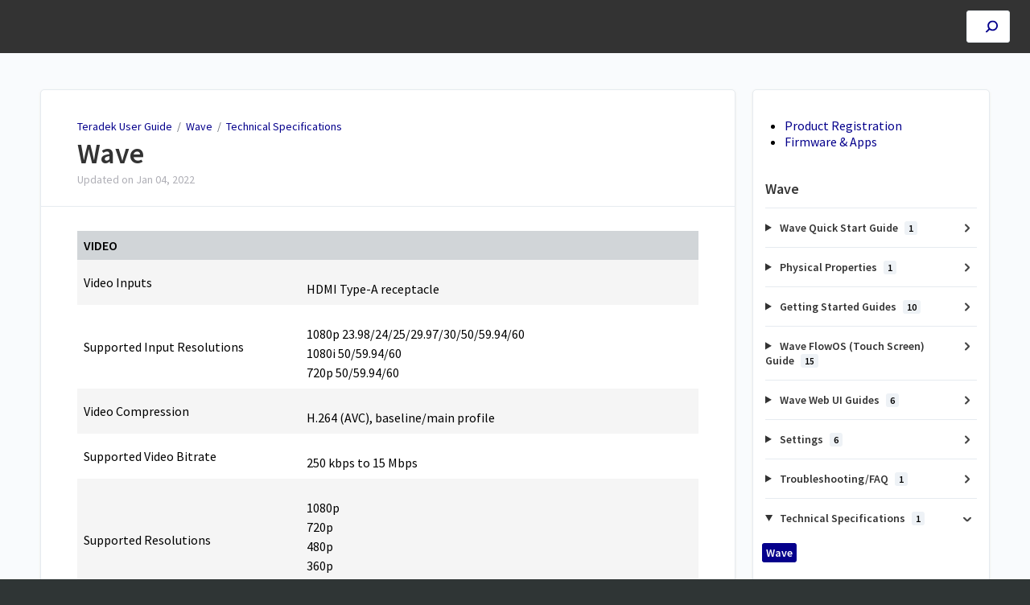

--- FILE ---
content_type: text/html; charset=utf-8
request_url: https://guide.teradek.com/a/1497337-wave
body_size: 6638
content:
<!DOCTYPE html>
<html lang="en">
  <head>
    <meta content="IE=edge" http-equiv="X-UA-Compatible">
<meta content="text/html;charset=UTF-8" http-equiv="Content-Type">
<meta content="width=device-width, initial-scale=1" name="viewport">
<meta name="turbo-prefetch" content="false">
<title>Wave | Wave  | Teradek User Guide</title>
<meta name='description' content=''>

  <meta name="csrf-param" content="authenticity_token" />
<meta name="csrf-token" content="KsGaOVnY84-Lg5MARlBeS26sSLuPGCpViSnjxI1FaDp4oLc3-Od5FbhueBH8kdpKS_H-bQKSIpFEhLPdc9kzhw" />
  <meta name="csp-nonce" />

<link rel="stylesheet" href="https://fonts.googleapis.com/css?family=Source+Sans+Pro:300,400,400i,600" />
<link rel="stylesheet" crossorigin="anonymous" href="https://assets.screensteps.com/assets/themes/v3/site-dc304ff0.css" data-turbo-track="reload" integrity="sha384-gD0/UfB1SQX8oARz4jVBEIwMKipbDmog7QhfjkJyL8WLy2pv/lscQtrCLKfRxrTA" />
<link rel="icon" href="https://media.screensteps.com/favicons/images/000/017/018/original/favicon-32x32.png"/>
<script src="https://assets.screensteps.com/assets/jquery-9eb95fa6.js" crossorigin="anonymous" integrity="sha384-ZvpUoO/+PpLXR1lu4jmpXWu80pZlYUAfxl5NsBMWOEPSjUn/6Z/hRTt8+pR6L4N2"></script>
<script src="https://assets.screensteps.com/assets/application-35c75fb1.js" crossorigin="anonymous" defer="defer" data-turbo-track="reload" integrity="sha384-ZkWHhVXYn5EGOqI137xzAGbtwIKRGLsFZewv+mqa9j+zWgw+OSAL+f77JV9Of5dF"></script>



<style id="customSettings" title="customSettings">
  :root {
    --accent-color:                      #fcb13f;
    --article-count-background:          #eef2f6;
    --article-count-text:                #727b79;
    --continue-button-color:             #45ABF9;
    --continue-button-text-color:        #FFFFFF;
    --continue-button-hover-color:       #1F96F8;
    --continue-button-border-color:      #1F96F8;
    --finished-button-color:             #45ABF9;
    --finished-button-text-color:        #FFFFFF;
    --finished-button-hover-color:       #1F96F8;
    --finished-button-border-color:      #1F96F8;
    --foldable-section-background-color: #F6FBFF;
    --foldable-section-hover-color:      #E3F2FE;
    --foldable-section-text-color:       #727b79;
    --footer-background-color:           #2f3535;
    --footer-text-color:                 #a7aeb2;
    --header-color:                      #333333;
    --link-color:                        #05008c;
    --link-hover-color:                  #025a9f;
    --manual-title-color:                #ffffff;
    --nav-breadcrumb-color:              #ffffff;
    --nav-breadcrumb-hover-color:        #3ea9fc;
    --nav-color:                         #ffffff;
    --nav-hover-color:                   #ffffff;
    --text-color:                        #000000;
    --text-color-light:                  #afafb6;
    --tile-color:                        #0f284a;
    --tile-text-color:                   #ffffff;
    --workflow-border-color:             #4A7FC8;

    --linear-gradient:                   linear-gradient(to right, #333333, #333333);
    --hero-background-image:             linear-gradient(to right, #333333, #333333);
    --text-container-opacity:            1.0;

    --logo-url:                          url(https://media.screensteps.com/account_assets/c49fe3e8c9/files/000/004/039/original/Teradek_Horizontal%20Lockup_White.png);
    --logo-size:                         90%;
  }


</style>


  </head>
  <body id="body" class="site-article compact-toc screensteps-training-site" data-content-template="2019" data-controller="toaster">
    <header class="header header--gradient" data-controller="header">
  <div class="header__content">
    <button id="skip-to-main-content" aria-label="Skip to content" class="skip-to-main-content" tabindex="1" data-action="header#skipToContent">
      Skip to content
    </button>

    <h1 class="header__logo header__logo--image">
      <a role="button" tabindex="2" href="/">
        Teradek User Guide
</a></h1>
      <turbo-frame data-turbo-permanent="true" id="header_nav" src="/header_nav" target="_top"></turbo-frame>

      <div class="header__search">
        <label
          for="cb-search"
          class="header__search-toggle">
          <span class="hidden">Search guides and tutorials...</span>
          <svg xmlns="http://www.w3.org/2000/svg" width="24" height="24" viewBox="0 0 24 24" role="img"><path d="M7.585 18.489L2.504 23.57A1.467 1.467 0 0 1 .43 21.496l5.081-5.081a10.22 10.22 0 0 1-2.044-6.149C3.467 4.596 8.064 0 13.734 0 19.404 0 24 4.596 24 10.266s-4.596 10.267-10.266 10.267a10.22 10.22 0 0 1-6.149-2.044zm6.149-.895a7.328 7.328 0 1 0 0-14.655 7.328 7.328 0 0 0 0 14.655z" fill="#3EA9FC" fill-rule="nonzero"></path></svg>
        </label>
        <input type="checkbox" id="cb-search" class="header__search-cb hidden" aria-hidden="true" />
        <form class="searchbar" role="search" action="/searches" accept-charset="UTF-8" method="get">
          <label for="text" class="hidden">Search guides and tutorials...</label>
          <input type="search" name="text" id="text" class="searchbar__input" placeholder="Search guides and tutorials..." autocomplete="off" data-action="quicksearch#search search-suggestions#search" aria-label="Search" tabindex="3" />
          <span class="searchbar__icon">
            <button value="Search" class="searchbar__wrapper" aria-label="Search" tabindex="4"><svg xmlns="http://www.w3.org/2000/svg" width="24" height="24" viewBox="0 0 24 24" role="img"><path d="M7.585 18.489L2.504 23.57A1.467 1.467 0 0 1 .43 21.496l5.081-5.081a10.22 10.22 0 0 1-2.044-6.149C3.467 4.596 8.064 0 13.734 0 19.404 0 24 4.596 24 10.266s-4.596 10.267-10.266 10.267a10.22 10.22 0 0 1-6.149-2.044zm6.149-.895a7.328 7.328 0 1 0 0-14.655 7.328 7.328 0 0 0 0 14.655z" fill="#3EA9FC" fill-rule="nonzero"></path></svg></button>
          </span>
            <div class="typeahead__wrapper" data-turbo-temporary>
  <ul class="typeahead__list" data-search-suggestions-target="results">
  </ul>
</div>


</form>      </div>
  </div>
</header>



    
<!-- 1 -->
<main class="main padding-top-md padding-bottom-lg--bp-md">
  <div class="container container--lg columns">
      <div aria-hidden="true" hidden class="sidebar sidebar--right sidebar--sm"></div>
    <div class="content" tabindex="-1" data-screensteps-article>
      <div class="article card ">
        <div class="article__header">
          <div class="breadcrumbs" role="navigation" aria-label="breadcrumb">
            <a class="breadcrumbs__item" href="/">Teradek User Guide</a>
              &nbsp;/&nbsp;
                <a class="breadcrumbs__item" href="/m/108420">Wave </a>
                &nbsp;/&nbsp;
                <a class="breadcrumbs__item" href="/m/108420/c/374543">Technical Specifications</a>
          </div>
          <h1 class="article__title" tabindex="0">
            Wave
          </h1>
          <p class="article__subtitle">
          <span class="article__subtitle_date">Updated on <time datetime="2022-01-04T17:46:57Z" data-local="time" data-format="%b %d, %Y">Jan 04, 2022</time></span>
          </p>
        </div>
        
<div class="article__content screensteps-article-content" data-controller="article photoswipe" data-article-id="1497337" data-article-type-id="0" data-space-id="23634" data-manual-id="108420" data-workflow="false" data-article-rewrite-links-value="true" data-article-base-path-value="/" data-photoswipe-article-id-value="1497337" data-article-author-action-outlet=".nav__item" data-checklist-article-id-value="1497337" data-workflow-article-id-value="1497337">
  
              <div class="screensteps-steps" data-role="steps-container" >
                    <div class="screensteps-wrapper screensteps-table" aria-label="table block" tabindex="0">
  <table class="fr-no-border fr-alternate-rows" style="width:100%;margin-right:calc(0%);"><tbody>
<tr><td colspan="2" style="width:109.142%;background-color:rgb(209, 213, 216);"><strong>VIDEO</strong></td></tr>
<tr>
<td style="width:35.7847%;">Video Inputs</td>
<td style="width:64.2153%;"><p>HDMI Type-A receptacle</p></td>
</tr>
<tr>
<td style="width:35.7847%;">Supported Input Resolutions</td>
<td style="width:64.2153%;"><p>1080p 23.98/24/25/29.97/30/50/59.94/60<br>1080i 50/59.94/60<br>720p 50/59.94/60</p></td>
</tr>
<tr>
<td style="width:35.7847%;">Video Compression</td>
<td style="width:64.2153%;"><p>H.264 (AVC), baseline/main profile</p></td>
</tr>
<tr>
<td style="width:35.7847%;">Supported Video Bitrate</td>
<td style="width:64.2153%;"><p>250 kbps to 15 Mbps</p></td>
</tr>
<tr>
<td style="width:35.7847%;">Supported Resolutions</td>
<td style="width:64.2153%;"><p>1080p<br>720p<br>480p<br>360p<br>240p</p></td>
</tr>
<tr>
<td style="width:35.7847%;">Supported Frame Rates</td>
<td style="width:64.2153%;"><p>10, 14, 20, 24, 25, 30, 50, 60</p></td>
</tr>
<tr><td colspan="2" style="width:109.142%;background-color:rgb(209, 213, 216);"><strong>NETWORK</strong></td></tr>
<tr>
<td style="width:35.7847%;">Ethernet</td>
<td style="width:64.2153%;"><p>10/100/1000 BASE-T</p></td>
</tr>
<tr>
<td style="width:35.7847%;">Wireless</td>
<td style="width:64.2153%;"><p>Dual Band MIMO 802.11 ac/ax/a/b/g/n, WAP, WAP 2, Access Point (AP), and Client Mode</p></td>
</tr>
<tr>
<td style="width:35.7847%;">USB</td>
<td style="width:64.2153%;"><p>USB for external modem support</p></td>
</tr>
<tr>
<td style="width:35.7847%;">WiFi Channel Support</td>
<td style="width:64.2153%;"><p><strong>Auto with 3 modes:&nbsp;</strong>2.4 or 5 GHz, Auto (2.4 GHz only), Auto (5 GHz only)<br><strong>Manual:</strong> Configurable to specific channels</p></td>
</tr>
<tr><td colspan="2" style="width:109.142%;background-color:rgb(209, 213, 216);">
<strong>PROTOCOL SUPPORT</strong><br>
</td></tr>
<tr>
<td style="width:35.7847%;">Network Protocols</td>
<td style="width:64.2153%;"><p>TCP/IP, UDP, HTTP, DHCP, NTP, SSL, IGMP</p></td>
</tr>
<tr>
<td style="width:35.7847%;"><p>Supported Video Transport Protocols</p></td>
<td style="width:64.2153%;"><p>RTMP(S), Airmix</p></td>
</tr>
<tr>
<td style="width:35.7847%;">Bonding</td>
<td style="width:64.2153%;"><p>Requires a <strong>Sharelink&nbsp;</strong>subscription.&nbsp;</p></td>
</tr>
<tr>
<td style="width:35.7847%;">Platform Integration</td>
<td style="width:64.2153%;"><p>Facebook, YouTube Live, Vimeo, Wowza</p></td>
</tr>
<tr>
<td style="width:35.7847%;">Cloud Services</td>
<td style="width:64.2153%;">Sharelink</td>
</tr>
<tr><td colspan="2" style="width:109.142%;background-color:rgb(209, 213, 216);">
<strong>PHYSICAL ATTRIBUTES</strong><br>
</td></tr>
<tr>
<td style="width:35.7847%;">Dimensions</td>
<td style="width:64.2153%;"><p>7” W x 4.78” H x 1” D (178 x 122 x 26mm)</p></td>
</tr>
<tr>
<td style="width:35.7847%;">Weight</td>
<td style="width:64.2153%;"><p>24oz [680g]</p></td>
</tr>
<tr>
<td style="width:35.7847%;">Construction</td>
<td style="width:64.2153%;"><p>Machined aluminum and ABS Plastic</p></td>
</tr>
<tr>
<td style="width:35.7847%;">Mountability</td>
<td style="width:64.2153%;"><p>1/4” 20 mounting holes with stand adapter</p></td>
</tr>
<tr><td colspan="2" style="width:109.142%;background-color:rgb(209, 213, 216);">
<strong>AUDIO</strong><br>
</td></tr>
<tr>
<td style="width:35.7847%;">Audio Input</td>
<td style="width:64.2153%;"><p>Embedded HDMI audio input, 2-Channel 3.5mm analog audio input</p></td>
</tr>
<tr>
<td style="width:35.7847%;">Audio Output</td>
<td style="width:64.2153%;"><p>3.5mm TRRS headphone output, adjustable volume</p></td>
</tr>
<tr>
<td style="width:35.7847%;">Audio Compression</td>
<td style="width:64.2153%;"><p>AAC-LC</p></td>
</tr>
<tr>
<td style="width:35.7847%;">Supported Audio Bitrate Details&nbsp;</td>
<td style="width:64.2153%;"><p>HD: 256 kbps<br>High: 192kpbs<br>Medium: 128kpbs<br>Low: 96 kpbs<br>Mobile: 48kpbs</p></td>
</tr>
<tr><td colspan="2" style="width:109.142%;background-color:rgb(209, 213, 216);">
<strong>INTERFACES</strong><br>
</td></tr>
<tr>
<td style="width:35.7847%;">Configuration Interface</td>
<td style="width:64.2153%;"><p>OSD with touchscreen, Feature-rich Web UI for configuration and control</p></td>
</tr>
<tr>
<td style="width:35.7847%;">Switches</td>
<td style="width:64.2153%;">On/Off and reset switch</td>
</tr>
<tr>
<td style="width:35.7847%;">Recording/Storage</td>
<td style="width:64.2153%;"><p>Full SD/SDHC (class 6 and above) formatted FAT32 or ExFat<br>USB formatted FAT 32 or ExFat</p></td>
</tr>
<tr>
<td style="width:35.7847%;">Mobile App</td>
<td style="width:64.2153%;"><p>Wave App for iOS or Android devices</p></td>
</tr>
<tr>
<td style="width:35.7847%;">USB Interface Functionality&nbsp;</td>
<td style="width:64.2153%;"><p>2x powered USB 2.0 host ports</p></td>
</tr>
<tr><td colspan="2" style="width:109.142%;background-color:rgb(209, 213, 216);">
<strong>POWER</strong><br>
</td></tr>
<tr>
<td style="width:35.7847%;">Power Input</td>
<td style="width:64.2153%;"><p>USB-C connector, power adapter and USB-C cable included</p></td>
</tr>
<tr>
<td style="width:35.7847%;">Nominal Power Consumption</td>
<td style="width:64.2153%;"><p>Up to 12W (with optional internal modem: up to 14W)</p></td>
</tr>
<tr>
<td style="width:35.7847%;">Battery</td>
<td style="width:64.2153%;"><p>Plates for external Sony L-series</p></td>
</tr>
<tr><td colspan="2" style="width:109.142%;background-color:rgb(209, 213, 216);">
<strong>PANEL</strong><br>
</td></tr>
<tr>
<td style="width:35.7847%;">Type</td>
<td style="width:64.2153%;"><p>IPS LCD 7”</p></td>
</tr>
<tr>
<td style="width:35.7847%;">Nits</td>
<td style="width:64.2153%;"><p>1000 Daylight viewable</p></td>
</tr>
</tbody></table>
</div>



              </div>


  


</div>        
      </div>
        <div class="article__actions" data-role="next-previous-nav">
  <div class="article__actions-prev">
      <a class="article__actions-link" href="/a/1497335-troubleshooting-faq">
        <span class="article__actions-label">
          <svg xmlns="http://www.w3.org/2000/svg" width="17" height="12" viewBox="0 0 17 12" aria-hidden="true" role="img" aria-labelledby="ag2nbh48rcjkgr9woqv5sal5alx8glix"><title id="ag2nbh48rcjkgr9woqv5sal5alx8glix">Checklist item</title><g fill="none" fill-rule="evenodd"><path d="M10.446 10.646a.5.5 0 0 1 0-.707L14.386 6l-3.94-3.94a.5.5 0 0 1 0-.706l.708-.708a.5.5 0 0 1 .707 0l5 5a.5.5 0 0 1 0 .708l-5 5a.5.5 0 0 1-.707 0l-.708-.708zM8.5 5h1a.5.5 0 0 1 .5.5v1a.5.5 0 0 1-.5.5h-1a.5.5 0 0 1-.5-.5v-1a.5.5 0 0 1 .5-.5zm-4 0h1a.5.5 0 0 1 .5.5v1a.5.5 0 0 1-.5.5h-1a.5.5 0 0 1-.5-.5v-1a.5.5 0 0 1 .5-.5zm-4 0h1a.5.5 0 0 1 .5.5v1a.5.5 0 0 1-.5.5h-1a.5.5 0 0 1-.5-.5v-1A.5.5 0 0 1 .5 5z" fill="currentColor"></path></g></svg>
          Previous Articles
        </span>
        <span class="article__actions-content" title="Troubleshooting/FAQ">
          Troubleshooting/FAQ
        </span>
</a>  </div>
  <div class="article__actions-next">
      <a class="article__actions-link" href="/a/1497342-fcc-statement">
        <span class="article__actions-label">
          Next Articles
          <svg xmlns="http://www.w3.org/2000/svg" width="17" height="12" viewBox="0 0 17 12" aria-hidden="true" role="img" aria-labelledby="amwxwny5unxd0z0ll9qvpjicxo0f5clc"><title id="amwxwny5unxd0z0ll9qvpjicxo0f5clc">Checklist item</title><g fill="none" fill-rule="evenodd"><path d="M10.446 10.646a.5.5 0 0 1 0-.707L14.386 6l-3.94-3.94a.5.5 0 0 1 0-.706l.708-.708a.5.5 0 0 1 .707 0l5 5a.5.5 0 0 1 0 .708l-5 5a.5.5 0 0 1-.707 0l-.708-.708zM8.5 5h1a.5.5 0 0 1 .5.5v1a.5.5 0 0 1-.5.5h-1a.5.5 0 0 1-.5-.5v-1a.5.5 0 0 1 .5-.5zm-4 0h1a.5.5 0 0 1 .5.5v1a.5.5 0 0 1-.5.5h-1a.5.5 0 0 1-.5-.5v-1a.5.5 0 0 1 .5-.5zm-4 0h1a.5.5 0 0 1 .5.5v1a.5.5 0 0 1-.5.5h-1a.5.5 0 0 1-.5-.5v-1A.5.5 0 0 1 .5 5z" fill="currentColor"></path></g></svg>
        </span>
        <span class="article__actions-content" title="FCC Statement">
          FCC Statement
        </span>
</a>  </div>
</div>

    </div>
      <div class="sidebar sidebar--right sidebar--sm no-padding-x--bp-md">
        <div class="sidebar__links card">
          
              <div class="sidebar__message">
  <h3 class="sidebar__heading"></h3>
  <div class="sidebar__text">
    <ul><li><a href="https://teradek.com/pages/pro-care"></a><a href="https://teradek.com/pages/product-registration" rel="noopener noreferrer" target="_blank">Product Registration</a></li><li><a href="https://teradek.com/pages/downloads">Firmware &amp; Apps</a></li></ul>
  </div>
</div>


      <div
  class="sidebar__chapters"
  data-controller="sidebar-chapters"
  data-sidebar-chapters-chapter-value="374543"
  data-sidebar-chapters-lesson-value="1497337"
>
    <h3 class="sidebar__heading">Wave </h3>
      <details class="sidebar__chapter sidebar__collapse" data-role="sidebar-chapter"
               data-chapter-id="372322"
               data-controller="details sidebar-chapter"
               data-action="toggle->sidebar-chapter#updateAria">
        <summary class="sidebar__chapter_link sidebar__collapse_toggle">
          Wave Quick Start Guide
          <span class="sidebar__menu_counter" data-sidebar-chapter-target="counter">1</span>
        </summary>
        <ul>
            <li data-article-id="1481775" data-role="sidebar-chapter-article">
              <a class="sidebar__link" data-role="nested-chapter-articles" href="/a/1481775-wave-quick-start-guide">Wave Quick Start Guide</a>
            </li>
        </ul>
      </details>
      <details class="sidebar__chapter sidebar__collapse" data-role="sidebar-chapter"
               data-chapter-id="374534"
               data-controller="details sidebar-chapter"
               data-action="toggle->sidebar-chapter#updateAria">
        <summary class="sidebar__chapter_link sidebar__collapse_toggle">
          Physical Properties
          <span class="sidebar__menu_counter" data-sidebar-chapter-target="counter">1</span>
        </summary>
        <ul>
            <li data-article-id="1497317" data-role="sidebar-chapter-article">
              <a class="sidebar__link" data-role="nested-chapter-articles" href="/a/1497317-wave-physical-properties">Wave Physical Properties</a>
            </li>
        </ul>
      </details>
      <details class="sidebar__chapter sidebar__collapse" data-role="sidebar-chapter"
               data-chapter-id="374535"
               data-controller="details sidebar-chapter"
               data-action="toggle->sidebar-chapter#updateAria">
        <summary class="sidebar__chapter_link sidebar__collapse_toggle">
          Getting Started Guides
          <span class="sidebar__menu_counter" data-sidebar-chapter-target="counter">10</span>
        </summary>
        <ul>
            <li data-article-id="1498423" data-role="sidebar-chapter-article">
              <a class="sidebar__link" data-role="nested-chapter-articles" href="/a/1498423-introduction">Introduction</a>
            </li>
            <li data-article-id="1497322" data-role="sidebar-chapter-article">
              <a class="sidebar__link" data-role="nested-chapter-articles" href="/a/1497322-power-and-connect">Power and Connect</a>
            </li>
            <li data-article-id="1514504" data-role="sidebar-chapter-article">
              <a class="sidebar__link" data-role="nested-chapter-articles" href="/a/1514504-power-and-connect-interactive">Power and Connect - Interactive</a>
            </li>
            <li data-article-id="1497324" data-role="sidebar-chapter-article">
              <a class="sidebar__link" data-role="nested-chapter-articles" href="/a/1497324-mounting">Mounting</a>
            </li>
            <li data-article-id="1497328" data-role="sidebar-chapter-article">
              <a class="sidebar__link" data-role="nested-chapter-articles" href="/a/1497328-wave-app">Wave App</a>
            </li>
            <li data-article-id="1474949" data-role="sidebar-chapter-article">
              <a class="sidebar__link" data-role="nested-chapter-articles" href="/a/1474949-connecting-with-the-wave-app-interactive">Connecting with the Wave App -Interactive</a>
            </li>
            <li data-article-id="1497325" data-role="sidebar-chapter-article">
              <a class="sidebar__link" data-role="nested-chapter-articles" href="/a/1497325-creating-your-first-event">Creating Your First Event</a>
            </li>
            <li data-article-id="1474921" data-role="sidebar-chapter-article">
              <a class="sidebar__link" data-role="nested-chapter-articles" href="/a/1474921-creating-your-first-event-interactive">Creating Your First Event  - Interactive</a>
            </li>
            <li data-article-id="1474959" data-role="sidebar-chapter-article">
              <a class="sidebar__link" data-role="nested-chapter-articles" href="/a/1474959-accessing-the-configure-your-event-page-interactive">Accessing the Configure Your Event Page - Interactive</a>
            </li>
            <li data-article-id="1474965" data-role="sidebar-chapter-article">
              <a class="sidebar__link" data-role="nested-chapter-articles" href="/a/1474965-configure-your-event-page-overview-interactive">Configure Your Event Page Overview - Interactive</a>
            </li>
        </ul>
      </details>
      <details class="sidebar__chapter sidebar__collapse" data-role="sidebar-chapter"
               data-chapter-id="374536"
               data-controller="details sidebar-chapter"
               data-action="toggle->sidebar-chapter#updateAria">
        <summary class="sidebar__chapter_link sidebar__collapse_toggle">
          Wave FlowOS (Touch Screen) Guide
          <span class="sidebar__menu_counter" data-sidebar-chapter-target="counter">15</span>
        </summary>
        <ul>
            <li data-article-id="1497890" data-role="sidebar-chapter-article">
              <a class="sidebar__link" data-role="nested-chapter-articles" href="/a/1497890-monitor-ui-top-menu-overview">Monitor UI Top Menu Overview</a>
            </li>
            <li data-article-id="1474954" data-role="sidebar-chapter-article">
              <a class="sidebar__link" data-role="nested-chapter-articles" href="/a/1474954-monitor-ui-top-menu-interactive">Monitor UI Top Menu - Interactive</a>
            </li>
            <li data-article-id="1474957" data-role="sidebar-chapter-article">
              <a class="sidebar__link" data-role="nested-chapter-articles" href="/a/1474957-using-the-event-page-shortcut-menu-interactive">Using the Event Page Shortcut Menu - Interactive</a>
            </li>
            <li data-article-id="1497329" data-role="sidebar-chapter-article">
              <a class="sidebar__link" data-role="nested-chapter-articles" href="/a/1497329-network-configuration">Network Configuration</a>
            </li>
            <li data-article-id="1474941" data-role="sidebar-chapter-article">
              <a class="sidebar__link" data-role="nested-chapter-articles" href="/a/1474941-connect-to-a-wifi-network-interactive">Connect to a WiFi Network - Interactive</a>
            </li>
            <li data-article-id="1474944" data-role="sidebar-chapter-article">
              <a class="sidebar__link" data-role="nested-chapter-articles" href="/a/1474944-connect-via-ethernet-cable-interactive">Connect via Ethernet Cable - Interactive</a>
            </li>
            <li data-article-id="1474947" data-role="sidebar-chapter-article">
              <a class="sidebar__link" data-role="nested-chapter-articles" href="/a/1474947-connecting-via-usb-cellular-modem">Connecting via USB Cellular Modem</a>
            </li>
            <li data-article-id="1497330" data-role="sidebar-chapter-article">
              <a class="sidebar__link" data-role="nested-chapter-articles" href="/a/1497330-connecting-wave-to-sharelink">Connecting Wave to Sharelink</a>
            </li>
            <li data-article-id="1474970" data-role="sidebar-chapter-article">
              <a class="sidebar__link" data-role="nested-chapter-articles" href="/a/1474970-using-sharelink-for-network-bonding-and-multistreaming-interactive">Using Sharelink for Network Bonding and Multistreaming - Interactive</a>
            </li>
            <li data-article-id="1560698" data-role="sidebar-chapter-article">
              <a class="sidebar__link" data-role="nested-chapter-articles" href="/a/1560698-connecting-to-teradek-core-for-bonding-and-professional-cloud-workflows">Connecting to Teradek Core for Bonding and Professional Cloud Workflows</a>
            </li>
            <li data-article-id="1497379" data-role="sidebar-chapter-article">
              <a class="sidebar__link" data-role="nested-chapter-articles" href="/a/1497379-streaming-platforms">Streaming Platforms</a>
            </li>
            <li data-article-id="1497378" data-role="sidebar-chapter-article">
              <a class="sidebar__link" data-role="nested-chapter-articles" href="/a/1497378-internet-streaming-with-airmix">Internet Streaming With Airmix</a>
            </li>
            <li data-article-id="1497377" data-role="sidebar-chapter-article">
              <a class="sidebar__link" data-role="nested-chapter-articles" href="/a/1497377-recording">Recording</a>
            </li>
            <li data-article-id="1475359" data-role="sidebar-chapter-article">
              <a class="sidebar__link" data-role="nested-chapter-articles" href="/a/1475359-recording-on-your-wave-interactive-flowos">Recording on your Wave - Interactive (FlowOS)</a>
            </li>
            <li data-article-id="1497376" data-role="sidebar-chapter-article">
              <a class="sidebar__link" data-role="nested-chapter-articles" href="/a/1497376-stream-quality">Stream Quality</a>
            </li>
        </ul>
      </details>
      <details class="sidebar__chapter sidebar__collapse" data-role="sidebar-chapter"
               data-chapter-id="370464"
               data-controller="details sidebar-chapter"
               data-action="toggle->sidebar-chapter#updateAria">
        <summary class="sidebar__chapter_link sidebar__collapse_toggle">
          Wave Web UI Guides
          <span class="sidebar__menu_counter" data-sidebar-chapter-target="counter">6</span>
        </summary>
        <ul>
            <li data-article-id="1474948" data-role="sidebar-chapter-article">
              <a class="sidebar__link" data-role="nested-chapter-articles" href="/a/1474948-accessing-the-wave-s-web-ui">Accessing the Wave’s Web UI</a>
            </li>
            <li data-article-id="1475365" data-role="sidebar-chapter-article">
              <a class="sidebar__link" data-role="nested-chapter-articles" href="/a/1475365-creating-an-event-in-the-wave-web-ui">Creating an Event in the Wave Web UI</a>
            </li>
            <li data-article-id="1475368" data-role="sidebar-chapter-article">
              <a class="sidebar__link" data-role="nested-chapter-articles" href="/a/1475368-recording-live-streams-webui">Recording Live Streams - WebUI</a>
            </li>
            <li data-article-id="1475373" data-role="sidebar-chapter-article">
              <a class="sidebar__link" data-role="nested-chapter-articles" href="/a/1475373-adding-streaming-accounts-and-channels-from-the-web-ui"> Adding Streaming Accounts and Channels from the Web UI</a>
            </li>
            <li data-article-id="1475379" data-role="sidebar-chapter-article">
              <a class="sidebar__link" data-role="nested-chapter-articles" href="/a/1475379-adjusting-video-settings-from-the-web-ui">Adjusting Video Settings from the Web UI</a>
            </li>
            <li data-article-id="1475381" data-role="sidebar-chapter-article">
              <a class="sidebar__link" data-role="nested-chapter-articles" href="/a/1475381-adjusting-audio-settings-in-the-wave-web-ui">Adjusting Audio Settings in the Wave Web UI</a>
            </li>
        </ul>
      </details>
      <details class="sidebar__chapter sidebar__collapse" data-role="sidebar-chapter"
               data-chapter-id="374537"
               data-controller="details sidebar-chapter"
               data-action="toggle->sidebar-chapter#updateAria">
        <summary class="sidebar__chapter_link sidebar__collapse_toggle">
          Settings
          <span class="sidebar__menu_counter" data-sidebar-chapter-target="counter">6</span>
        </summary>
        <ul>
            <li data-article-id="1530590" data-role="sidebar-chapter-article">
              <a class="sidebar__link" data-role="nested-chapter-articles" href="/a/1530590-upgrading-the-wave-firmware-on-flowos">Upgrading the Wave Firmware on FlowOS</a>
            </li>
            <li data-article-id="1475362" data-role="sidebar-chapter-article">
              <a class="sidebar__link" data-role="nested-chapter-articles" href="/a/1475362-settings-overview-interactive-flowos">Settings Overview - Interactive (FlowOS)</a>
            </li>
            <li data-article-id="1497331" data-role="sidebar-chapter-article">
              <a class="sidebar__link" data-role="nested-chapter-articles" href="/a/1497331-network">Network</a>
            </li>
            <li data-article-id="1497380" data-role="sidebar-chapter-article">
              <a class="sidebar__link" data-role="nested-chapter-articles" href="/a/1497380-audio-video">Audio/Video</a>
            </li>
            <li data-article-id="1497381" data-role="sidebar-chapter-article">
              <a class="sidebar__link" data-role="nested-chapter-articles" href="/a/1497381-system">System</a>
            </li>
            <li data-article-id="1474972" data-role="sidebar-chapter-article">
              <a class="sidebar__link" data-role="nested-chapter-articles" href="/a/1474972-event-video-settings-flowos">Event Video Settings - FlowOS</a>
            </li>
        </ul>
      </details>
      <details class="sidebar__chapter sidebar__collapse" data-role="sidebar-chapter"
               data-chapter-id="374541"
               data-controller="details sidebar-chapter"
               data-action="toggle->sidebar-chapter#updateAria">
        <summary class="sidebar__chapter_link sidebar__collapse_toggle">
          Troubleshooting/FAQ
          <span class="sidebar__menu_counter" data-sidebar-chapter-target="counter">1</span>
        </summary>
        <ul>
            <li data-article-id="1497335" data-role="sidebar-chapter-article">
              <a class="sidebar__link" data-role="nested-chapter-articles" href="/a/1497335-troubleshooting-faq">Troubleshooting/FAQ</a>
            </li>
        </ul>
      </details>
      <details class="sidebar__chapter sidebar__collapse" data-role="sidebar-chapter"
               data-chapter-id="374543"
               data-controller="details sidebar-chapter"
               data-action="toggle->sidebar-chapter#updateAria">
        <summary class="sidebar__chapter_link sidebar__collapse_toggle">
          Technical Specifications
          <span class="sidebar__menu_counter" data-sidebar-chapter-target="counter">1</span>
        </summary>
        <ul>
            <li data-article-id="1497337" data-role="sidebar-chapter-article">
              <a class="sidebar__link" data-role="nested-chapter-articles" href="/a/1497337-wave">Wave</a>
            </li>
        </ul>
      </details>
      <details class="sidebar__chapter sidebar__collapse" data-role="sidebar-chapter"
               data-chapter-id="374544"
               data-controller="details sidebar-chapter"
               data-action="toggle->sidebar-chapter#updateAria">
        <summary class="sidebar__chapter_link sidebar__collapse_toggle">
          FCC Statement
          <span class="sidebar__menu_counter" data-sidebar-chapter-target="counter">5</span>
        </summary>
        <ul>
            <li data-article-id="1497342" data-role="sidebar-chapter-article">
              <a class="sidebar__link" data-role="nested-chapter-articles" href="/a/1497342-fcc-statement">FCC Statement</a>
            </li>
            <li data-article-id="1497349" data-role="sidebar-chapter-article">
              <a class="sidebar__link" data-role="nested-chapter-articles" href="/a/1497349-ec-declaration-of-conformity">EC Declaration of Conformity</a>
            </li>
            <li data-article-id="1497351" data-role="sidebar-chapter-article">
              <a class="sidebar__link" data-role="nested-chapter-articles" href="/a/1497351-support-resources">Support Resources</a>
            </li>
            <li data-article-id="1497352" data-role="sidebar-chapter-article">
              <a class="sidebar__link" data-role="nested-chapter-articles" href="/a/1497352-disclaimer">Disclaimer</a>
            </li>
            <li data-article-id="1497343" data-role="sidebar-chapter-article">
              <a class="sidebar__link" data-role="nested-chapter-articles" href="/a/1497343-warning">Warning</a>
            </li>
        </ul>
      </details>
</div>


    <div class="sidebar__links">
            <turbo-frame data-controller="frame" id="pdf_button_manual_108420">
        <form action="/s/teradekguide/pdfs" accept-charset="UTF-8" method="post"><input type="hidden" name="authenticity_token" value="vVld2QAf_H5sTIsrZc_0FVfPsQM6Wt4u3wV3XsFxsLFlU8Q6XIRgSNwex8ZPupQyohZSQXtLN9lzasBQYNcdag" autocomplete="off" />
      <input type="hidden" name="pdf[manual_id]" id="pdf_manual_id" value="108420" autocomplete="off" />

      <button name="button" type="submit" class="sidebar__cta-btn sidebar__cta-btn--download-all">
        Generate Manual PDF
</button></form>
</turbo-frame>

      <turbo-frame data-controller="frame" id="pdf_button_lesson_1497337">
        <form action="/s/teradekguide/pdfs" accept-charset="UTF-8" method="post"><input type="hidden" name="authenticity_token" value="Zer5wnX23Ne4l0RobwBgWm7LYpCpgBevRmwJVJiQ6iC94GAhKW1A4QjFCIVFdQB9mxKB0uiR_ljqA75aOTZH-w" autocomplete="off" />
      <input type="hidden" name="pdf[lesson_id]" id="pdf_lesson_id" value="1497337" autocomplete="off" />

      <button name="button" type="submit" class="sidebar__cta-btn sidebar__cta-btn--download">
        Generate Articles PDF
</button></form>
</turbo-frame>

    <a id="print-article-link" class="sidebar__cta-btn sidebar__cta-btn--print">
      Print Articles
    </a>


    </div>

        </div>
      </div>
  </div>
</main>

      <div class="help">
        <div class="container padding-top-lg padding-bottom-lg">
          <span class="help__heading">Still Need Help?</span>
          <a class="button help__cta" id="kb-contact-us" href="https://support.cs.inc/s/contactsupport" target="_blank">
            <span class="icon icon--mail help__cta_icon"></span>Contact Us
          </a>
        </div>
      </div>

      <template id='article_translations'
  data-translation-clipboard-copy='Click to copy'
  data-translation-clipboard-copied="Copied to clipboard!">
</template>


    
    <script>
//<![CDATA[
  setTimeout(function(){if(document.body.className.indexOf('js-loaded')===-1){document.body.className+=' js-not-loaded';}},2000);

//]]>
</script>
  </body>
</html>
